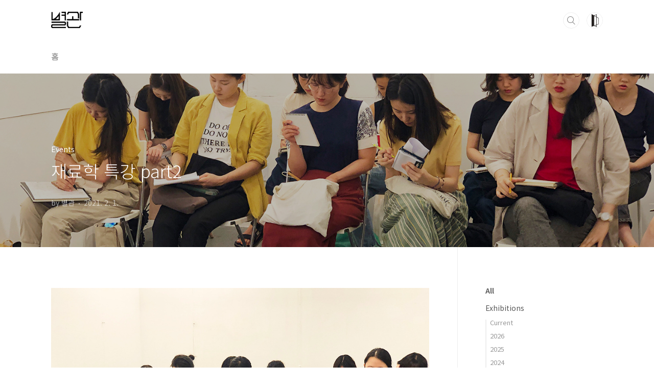

--- FILE ---
content_type: text/html;charset=UTF-8
request_url: https://outhouse.kr/entry/%EC%9E%AC%EB%A3%8C%ED%95%99-%ED%8A%B9%EA%B0%95-part2
body_size: 44726
content:
<!doctype html>
<html lang="ko">
                                                                                <head>
                <script type="text/javascript">if (!window.T) { window.T = {} }
window.T.config = {"TOP_SSL_URL":"https://www.tistory.com","PREVIEW":false,"ROLE":"guest","PREV_PAGE":"","NEXT_PAGE":"","BLOG":{"id":3615535,"name":"outhouse-info","title":"별관 OUTHOUSE","isDormancy":false,"nickName":"별관","status":"open","profileStatus":"normal"},"NEED_COMMENT_LOGIN":false,"COMMENT_LOGIN_CONFIRM_MESSAGE":"","LOGIN_URL":"https://www.tistory.com/auth/login/?redirectUrl=https://outhouse.kr/entry/%25EC%259E%25AC%25EB%25A3%258C%25ED%2595%2599-%25ED%258A%25B9%25EA%25B0%2595-part2","DEFAULT_URL":"https://outhouse.kr","USER":{"name":null,"homepage":null,"id":0,"profileImage":null},"SUBSCRIPTION":{"status":"none","isConnected":false,"isPending":false,"isWait":false,"isProcessing":false,"isNone":true},"IS_LOGIN":false,"HAS_BLOG":false,"IS_SUPPORT":false,"IS_SCRAPABLE":false,"TOP_URL":"http://www.tistory.com","JOIN_URL":"https://www.tistory.com/member/join","PHASE":"prod","ROLE_GROUP":"visitor"};
window.T.entryInfo = {"entryId":36,"isAuthor":false,"categoryId":836532,"categoryLabel":"Events"};
window.appInfo = {"domain":"tistory.com","topUrl":"https://www.tistory.com","loginUrl":"https://www.tistory.com/auth/login","logoutUrl":"https://www.tistory.com/auth/logout"};
window.initData = {};

window.TistoryBlog = {
    basePath: "",
    url: "https://outhouse.kr",
    tistoryUrl: "https://outhouse-info.tistory.com",
    manageUrl: "https://outhouse-info.tistory.com/manage",
    token: "PI2G57NZG+EBiMPm42DQr3EhkHRTe25ZmFyR1N994RrXZv12tfaWnjxIgeNOikvx"
};
var servicePath = "";
var blogURL = "";</script>

                
                
                
                        <!-- BusinessLicenseInfo - START -->
        
            <link href="https://tistory1.daumcdn.net/tistory_admin/userblog/userblog-7c7a62cfef2026f12ec313f0ebcc6daafb4361d7/static/plugin/BusinessLicenseInfo/style.css" rel="stylesheet" type="text/css"/>

            <script>function switchFold(entryId) {
    var businessLayer = document.getElementById("businessInfoLayer_" + entryId);

    if (businessLayer) {
        if (businessLayer.className.indexOf("unfold_license") > 0) {
            businessLayer.className = "business_license_layer";
        } else {
            businessLayer.className = "business_license_layer unfold_license";
        }
    }
}
</script>

        
        <!-- BusinessLicenseInfo - END -->
        <!-- DaumShow - START -->
        <style type="text/css">#daumSearchBox {
    height: 21px;
    background-image: url(//i1.daumcdn.net/imgsrc.search/search_all/show/tistory/plugin/bg_search2_2.gif);
    margin: 5px auto;
    padding: 0;
}

#daumSearchBox input {
    background: none;
    margin: 0;
    padding: 0;
    border: 0;
}

#daumSearchBox #daumLogo {
    width: 34px;
    height: 21px;
    float: left;
    margin-right: 5px;
    background-image: url(//i1.daumcdn.net/img-media/tistory/img/bg_search1_2_2010ci.gif);
}

#daumSearchBox #show_q {
    background-color: transparent;
    border: none;
    font: 12px Gulim, Sans-serif;
    color: #555;
    margin-top: 4px;
    margin-right: 15px;
    float: left;
}

#daumSearchBox #show_btn {
    background-image: url(//i1.daumcdn.net/imgsrc.search/search_all/show/tistory/plugin/bt_search_2.gif);
    width: 37px;
    height: 21px;
    float: left;
    margin: 0;
    cursor: pointer;
    text-indent: -1000em;
}
</style>

        <!-- DaumShow - END -->

<!-- System - START -->

<!-- System - END -->

        <!-- TistoryProfileLayer - START -->
        <link href="https://tistory1.daumcdn.net/tistory_admin/userblog/userblog-7c7a62cfef2026f12ec313f0ebcc6daafb4361d7/static/plugin/TistoryProfileLayer/style.css" rel="stylesheet" type="text/css"/>
<script type="text/javascript" src="https://tistory1.daumcdn.net/tistory_admin/userblog/userblog-7c7a62cfef2026f12ec313f0ebcc6daafb4361d7/static/plugin/TistoryProfileLayer/script.js"></script>

        <!-- TistoryProfileLayer - END -->

                
                <meta http-equiv="X-UA-Compatible" content="IE=Edge">
<meta name="format-detection" content="telephone=no">
<script src="//t1.daumcdn.net/tistory_admin/lib/jquery/jquery-3.5.1.min.js" integrity="sha256-9/aliU8dGd2tb6OSsuzixeV4y/faTqgFtohetphbbj0=" crossorigin="anonymous"></script>
<script type="text/javascript" src="//t1.daumcdn.net/tiara/js/v1/tiara-1.2.0.min.js"></script><meta name="referrer" content="always"/>
<meta name="google-adsense-platform-account" content="ca-host-pub-9691043933427338"/>
<meta name="google-adsense-platform-domain" content="tistory.com"/>
<meta name="description" content="홍성준 작가와 함께 ‘재료학 특강’ 파트2를 진행 합니다. 지난 파트1 이후 특강을 듣고 싶어하는 분들이 많아 다시 시작했습니다.  그림을 그리는데 있어서 기본이 될 수 있는 물감(재료)에 대해 집중! 물감의 유래, 기본적인 재료 설명 등 다양한 미디엄 혹은 기법 등 눈앞에서 보고 체험해 볼 수 있습니다. 요일: 2019년 6월 15일 (토요일) 시간: 2시-5시 강사: 홍성준 작가"/>
<meta property="og:type" content="article"/>
<meta property="og:url" content="https://outhouse.kr/entry/%EC%9E%AC%EB%A3%8C%ED%95%99-%ED%8A%B9%EA%B0%95-part2"/>
<meta property="og.article.author" content="별관"/>
<meta property="og:site_name" content="별관 OUTHOUSE"/>
<meta property="og:title" content="재료학 특강 part2"/>
<meta name="by" content="별관"/>
<meta property="og:description" content="홍성준 작가와 함께 ‘재료학 특강’ 파트2를 진행 합니다. 지난 파트1 이후 특강을 듣고 싶어하는 분들이 많아 다시 시작했습니다.  그림을 그리는데 있어서 기본이 될 수 있는 물감(재료)에 대해 집중! 물감의 유래, 기본적인 재료 설명 등 다양한 미디엄 혹은 기법 등 눈앞에서 보고 체험해 볼 수 있습니다. 요일: 2019년 6월 15일 (토요일) 시간: 2시-5시 강사: 홍성준 작가"/>
<meta property="og:image" content="https://img1.daumcdn.net/thumb/R800x0/?scode=mtistory2&fname=https%3A%2F%2Fblog.kakaocdn.net%2Fdna%2FmPnT0%2FbtqVugNhMyU%2FAAAAAAAAAAAAAAAAAAAAAF5K1d0_8ah797hdMaV4Qwj3J7C1ORqEhWHbbi9r4L9F%2Fimg.jpg%3Fcredential%3DyqXZFxpELC7KVnFOS48ylbz2pIh7yKj8%26expires%3D1772290799%26allow_ip%3D%26allow_referer%3D%26signature%3DZ86cZO50DEadvebQ5Pw1Ld%252BLBKk%253D"/>
<meta name="twitter:card" content="summary_large_image"/>
<meta name="twitter:site" content="@TISTORY"/>
<meta name="twitter:title" content="재료학 특강 part2"/>
<meta name="twitter:description" content="홍성준 작가와 함께 ‘재료학 특강’ 파트2를 진행 합니다. 지난 파트1 이후 특강을 듣고 싶어하는 분들이 많아 다시 시작했습니다.  그림을 그리는데 있어서 기본이 될 수 있는 물감(재료)에 대해 집중! 물감의 유래, 기본적인 재료 설명 등 다양한 미디엄 혹은 기법 등 눈앞에서 보고 체험해 볼 수 있습니다. 요일: 2019년 6월 15일 (토요일) 시간: 2시-5시 강사: 홍성준 작가"/>
<meta property="twitter:image" content="https://img1.daumcdn.net/thumb/R800x0/?scode=mtistory2&fname=https%3A%2F%2Fblog.kakaocdn.net%2Fdna%2FmPnT0%2FbtqVugNhMyU%2FAAAAAAAAAAAAAAAAAAAAAF5K1d0_8ah797hdMaV4Qwj3J7C1ORqEhWHbbi9r4L9F%2Fimg.jpg%3Fcredential%3DyqXZFxpELC7KVnFOS48ylbz2pIh7yKj8%26expires%3D1772290799%26allow_ip%3D%26allow_referer%3D%26signature%3DZ86cZO50DEadvebQ5Pw1Ld%252BLBKk%253D"/>
<meta content="https://outhouse.kr/36" property="dg:plink" content="https://outhouse.kr/36"/>
<meta name="plink"/>
<meta name="title" content="재료학 특강 part2"/>
<meta name="article:media_name" content="별관 OUTHOUSE"/>
<meta property="article:mobile_url" content="https://outhouse.kr/m/entry/%EC%9E%AC%EB%A3%8C%ED%95%99-%ED%8A%B9%EA%B0%95-part2"/>
<meta property="article:pc_url" content="https://outhouse.kr/entry/%EC%9E%AC%EB%A3%8C%ED%95%99-%ED%8A%B9%EA%B0%95-part2"/>
<meta property="article:mobile_view_url" content="https://outhouse-info.tistory.com/m/entry/%EC%9E%AC%EB%A3%8C%ED%95%99-%ED%8A%B9%EA%B0%95-part2"/>
<meta property="article:pc_view_url" content="https://outhouse-info.tistory.com/entry/%EC%9E%AC%EB%A3%8C%ED%95%99-%ED%8A%B9%EA%B0%95-part2"/>
<meta property="article:talk_channel_view_url" content="https://outhouse.kr/m/entry/%EC%9E%AC%EB%A3%8C%ED%95%99-%ED%8A%B9%EA%B0%95-part2"/>
<meta property="article:pc_service_home" content="https://www.tistory.com"/>
<meta property="article:mobile_service_home" content="https://www.tistory.com/m"/>
<meta property="article:txid" content="3615535_36"/>
<meta property="article:published_time" content="2021-02-01T21:12:51+09:00"/>
<meta property="og:regDate" content="20210201091251"/>
<meta property="article:modified_time" content="2021-02-14T22:31:14+09:00"/>
<script type="module" src="https://tistory1.daumcdn.net/tistory_admin/userblog/userblog-7c7a62cfef2026f12ec313f0ebcc6daafb4361d7/static/pc/dist/index.js" defer=""></script>
<script type="text/javascript" src="https://tistory1.daumcdn.net/tistory_admin/userblog/userblog-7c7a62cfef2026f12ec313f0ebcc6daafb4361d7/static/pc/dist/index-legacy.js" defer="" nomodule="true"></script>
<script type="text/javascript" src="https://tistory1.daumcdn.net/tistory_admin/userblog/userblog-7c7a62cfef2026f12ec313f0ebcc6daafb4361d7/static/pc/dist/polyfills-legacy.js" defer="" nomodule="true"></script>
<link rel="stylesheet" type="text/css" href="https://t1.daumcdn.net/tistory_admin/www/style/font.css"/>
<link rel="stylesheet" type="text/css" href="https://tistory1.daumcdn.net/tistory_admin/userblog/userblog-7c7a62cfef2026f12ec313f0ebcc6daafb4361d7/static/style/content.css"/>
<link rel="stylesheet" type="text/css" href="https://tistory1.daumcdn.net/tistory_admin/userblog/userblog-7c7a62cfef2026f12ec313f0ebcc6daafb4361d7/static/pc/dist/index.css"/>
<link rel="stylesheet" type="text/css" href="https://tistory1.daumcdn.net/tistory_admin/userblog/userblog-7c7a62cfef2026f12ec313f0ebcc6daafb4361d7/static/style/uselessPMargin.css"/>
<script type="text/javascript">(function() {
    var tjQuery = jQuery.noConflict(true);
    window.tjQuery = tjQuery;
    window.orgjQuery = window.jQuery; window.jQuery = tjQuery;
    window.jQuery = window.orgjQuery; delete window.orgjQuery;
})()</script>
<script type="text/javascript" src="https://tistory1.daumcdn.net/tistory_admin/userblog/userblog-7c7a62cfef2026f12ec313f0ebcc6daafb4361d7/static/script/base.js"></script>
<script type="text/javascript" src="//developers.kakao.com/sdk/js/kakao.min.js"></script>

                
<meta charset="UTF-8">
<meta name="viewport" content="user-scalable=no, initial-scale=1.0, maximum-scale=1.0, minimum-scale=1.0, width=device-width">
<title>재료학 특강 part2</title>
<link rel="stylesheet" href="https://tistory1.daumcdn.net/tistory/3615535/skin/style.css?_version_=1688915048">
<script src="//t1.daumcdn.net/tistory_admin/lib/jquery/jquery-1.12.4.min.js"></script>
<style type="text/css">

.entry-content a, .post-header h1 em, .comments h2 .count {color:#FF935B}
.comment-form .submit button:hover, .comment-form .submit button:focus {background-color:#FF935B}











</style>

                
                
                <style type="text/css">.another_category {
    border: 1px solid #E5E5E5;
    padding: 10px 10px 5px;
    margin: 10px 0;
    clear: both;
}

.another_category h4 {
    font-size: 12px !important;
    margin: 0 !important;
    border-bottom: 1px solid #E5E5E5 !important;
    padding: 2px 0 6px !important;
}

.another_category h4 a {
    font-weight: bold !important;
}

.another_category table {
    table-layout: fixed;
    border-collapse: collapse;
    width: 100% !important;
    margin-top: 10px !important;
}

* html .another_category table {
    width: auto !important;
}

*:first-child + html .another_category table {
    width: auto !important;
}

.another_category th, .another_category td {
    padding: 0 0 4px !important;
}

.another_category th {
    text-align: left;
    font-size: 12px !important;
    font-weight: normal;
    word-break: break-all;
    overflow: hidden;
    line-height: 1.5;
}

.another_category td {
    text-align: right;
    width: 80px;
    font-size: 11px;
}

.another_category th a {
    font-weight: normal;
    text-decoration: none;
    border: none !important;
}

.another_category th a.current {
    font-weight: bold;
    text-decoration: none !important;
    border-bottom: 1px solid !important;
}

.another_category th span {
    font-weight: normal;
    text-decoration: none;
    font: 10px Tahoma, Sans-serif;
    border: none !important;
}

.another_category_color_gray, .another_category_color_gray h4 {
    border-color: #E5E5E5 !important;
}

.another_category_color_gray * {
    color: #909090 !important;
}

.another_category_color_gray th a.current {
    border-color: #909090 !important;
}

.another_category_color_gray h4, .another_category_color_gray h4 a {
    color: #737373 !important;
}

.another_category_color_red, .another_category_color_red h4 {
    border-color: #F6D4D3 !important;
}

.another_category_color_red * {
    color: #E86869 !important;
}

.another_category_color_red th a.current {
    border-color: #E86869 !important;
}

.another_category_color_red h4, .another_category_color_red h4 a {
    color: #ED0908 !important;
}

.another_category_color_green, .another_category_color_green h4 {
    border-color: #CCE7C8 !important;
}

.another_category_color_green * {
    color: #64C05B !important;
}

.another_category_color_green th a.current {
    border-color: #64C05B !important;
}

.another_category_color_green h4, .another_category_color_green h4 a {
    color: #3EA731 !important;
}

.another_category_color_blue, .another_category_color_blue h4 {
    border-color: #C8DAF2 !important;
}

.another_category_color_blue * {
    color: #477FD6 !important;
}

.another_category_color_blue th a.current {
    border-color: #477FD6 !important;
}

.another_category_color_blue h4, .another_category_color_blue h4 a {
    color: #1960CA !important;
}

.another_category_color_violet, .another_category_color_violet h4 {
    border-color: #E1CEEC !important;
}

.another_category_color_violet * {
    color: #9D64C5 !important;
}

.another_category_color_violet th a.current {
    border-color: #9D64C5 !important;
}

.another_category_color_violet h4, .another_category_color_violet h4 a {
    color: #7E2CB5 !important;
}
</style>

                
                <link rel="stylesheet" type="text/css" href="https://tistory1.daumcdn.net/tistory_admin/userblog/userblog-7c7a62cfef2026f12ec313f0ebcc6daafb4361d7/static/style/revenue.css"/>
<link rel="canonical" href="https://outhouse.kr/entry/%EC%9E%AC%EB%A3%8C%ED%95%99-%ED%8A%B9%EA%B0%95-part2"/>

<!-- BEGIN STRUCTURED_DATA -->
<script type="application/ld+json">
    {"@context":"http://schema.org","@type":"BlogPosting","mainEntityOfPage":{"@id":"https://outhouse.kr/entry/%EC%9E%AC%EB%A3%8C%ED%95%99-%ED%8A%B9%EA%B0%95-part2","name":null},"url":"https://outhouse.kr/entry/%EC%9E%AC%EB%A3%8C%ED%95%99-%ED%8A%B9%EA%B0%95-part2","headline":"재료학 특강 part2","description":"홍성준 작가와 함께 &lsquo;재료학 특강&rsquo; 파트2를 진행 합니다. 지난 파트1 이후 특강을 듣고 싶어하는 분들이 많아 다시 시작했습니다. \b 그림을 그리는데 있어서 기본이 될 수 있는 물감(재료)에 대해 집중! 물감의 유래, 기본적인 재료 설명 등 다양한 미디엄 혹은 기법 등 눈앞에서 보고 체험해 볼 수 있습니다. 요일: 2019년 6월 15일 (토요일) 시간: 2시-5시 강사: 홍성준 작가","author":{"@type":"Person","name":"별관","logo":null},"image":{"@type":"ImageObject","url":"https://img1.daumcdn.net/thumb/R800x0/?scode=mtistory2&fname=https%3A%2F%2Fblog.kakaocdn.net%2Fdna%2FmPnT0%2FbtqVugNhMyU%2FAAAAAAAAAAAAAAAAAAAAAF5K1d0_8ah797hdMaV4Qwj3J7C1ORqEhWHbbi9r4L9F%2Fimg.jpg%3Fcredential%3DyqXZFxpELC7KVnFOS48ylbz2pIh7yKj8%26expires%3D1772290799%26allow_ip%3D%26allow_referer%3D%26signature%3DZ86cZO50DEadvebQ5Pw1Ld%252BLBKk%253D","width":"800px","height":"800px"},"datePublished":"2021-02-01T21:12:51+09:00","dateModified":"2021-02-14T22:31:14+09:00","publisher":{"@type":"Organization","name":"TISTORY","logo":{"@type":"ImageObject","url":"https://t1.daumcdn.net/tistory_admin/static/images/openGraph/opengraph.png","width":"800px","height":"800px"}}}
</script>
<!-- END STRUCTURED_DATA -->
<link rel="stylesheet" type="text/css" href="https://tistory1.daumcdn.net/tistory_admin/userblog/userblog-7c7a62cfef2026f12ec313f0ebcc6daafb4361d7/static/style/dialog.css"/>
<link rel="stylesheet" type="text/css" href="//t1.daumcdn.net/tistory_admin/www/style/top/font.css"/>
<link rel="stylesheet" type="text/css" href="https://tistory1.daumcdn.net/tistory_admin/userblog/userblog-7c7a62cfef2026f12ec313f0ebcc6daafb4361d7/static/style/postBtn.css"/>
<link rel="stylesheet" type="text/css" href="https://tistory1.daumcdn.net/tistory_admin/userblog/userblog-7c7a62cfef2026f12ec313f0ebcc6daafb4361d7/static/style/tistory.css"/>
<script type="text/javascript" src="https://tistory1.daumcdn.net/tistory_admin/userblog/userblog-7c7a62cfef2026f12ec313f0ebcc6daafb4361d7/static/script/common.js"></script>

                
                </head>
                                                <body id="tt-body-page" class="layout-aside-right list-type-vertical  paging-view-more promotion-mobile-hide">
                
                
                

<div id="acc-nav">
	<a href="#content">본문 바로가기</a>
</div>
<div id="wrap">
	<header id="header">
		<div class="inner">
			<h1>
				<a href="https://outhouse.kr/">
					
						<img src="https://tistory2.daumcdn.net/tistory/3615535/skinSetting/475c284286ec4e89b6c04fae62f47198" alt="별관 OUTHOUSE">
					
					
				</a>
			</h1>
			<div class="util">
				<div class="search">
					
						<label for="search" class="screen_out">블로그 내 검색</label>
						<input id="search" type="text" name="search" value="" placeholder="검색내용을 입력하세요." onkeypress="if (event.keyCode == 13) { try {
    window.location.href = '/search' + '/' + looseURIEncode(document.getElementsByName('search')[0].value);
    document.getElementsByName('search')[0].value = '';
    return false;
} catch (e) {} }">
						<button type="submit" onclick="try {
    window.location.href = '/search' + '/' + looseURIEncode(document.getElementsByName('search')[0].value);
    document.getElementsByName('search')[0].value = '';
    return false;
} catch (e) {}">검색</button>
					
				</div>
				<div class="profile">
					<button type="button"><img alt="블로그 이미지" src="https://tistory1.daumcdn.net/tistory/3615535/attach/af255727f6c546d9a271e0f925ee6128"/></button>
					<nav>
						<ul>
							<li><a href="https://outhouse-info.tistory.com/manage">관리</a></li>
							<li><a href="https://outhouse-info.tistory.com/manage/entry/post ">글쓰기</a></li>
							<li class="login"><a href="#">로그인</a></li>
							<li class="logout"><a href="#">로그아웃</a></li>
						</ul>
					</nav>
				</div>
				<button type="button" class="menu"><span>메뉴</span></button>
			</div>
			<nav id="gnb">
				<ul>
  <li class="t_menu_home first"><a href="/" target="">홈</a></li>
</ul>
			</nav>
		</div>
	</header>
	<section id="container">
		
		<div class="content-wrap">
			<article id="content">
				

				

				

				

				

				

				<div class="inner">
					            
                

		

		
			<div class="post-cover" style="background-image:url(https://blog.kakaocdn.net/dna/mPnT0/btqVugNhMyU/AAAAAAAAAAAAAAAAAAAAAF5K1d0_8ah797hdMaV4Qwj3J7C1ORqEhWHbbi9r4L9F/img.jpg?credential=yqXZFxpELC7KVnFOS48ylbz2pIh7yKj8&expires=1772290799&allow_ip=&allow_referer=&signature=Z86cZO50DEadvebQ5Pw1Ld%2BLBKk%3D)">
				<div class="inner">
					<span class="category">Events</span>
					<h1>재료학 특강 part2</h1>
					<span class="meta">
						<span class="author">by 별관</span>
						<span class="date">2021. 2. 1.</span>
						
					</span>
				</div>
			</div>

			<div class="entry-content">
				            <!-- System - START -->

<!-- System - END -->

            <div class="tt_article_useless_p_margin contents_style"><p><figure class="imageblock alignCenter" data-filename="IMG_8764 1 copy.jpg" data-origin-width="1500" data-origin-height="1056" data-ke-mobilestyle="widthContent"><span data-url="https://blog.kakaocdn.net/dna/mPnT0/btqVugNhMyU/AAAAAAAAAAAAAAAAAAAAAF5K1d0_8ah797hdMaV4Qwj3J7C1ORqEhWHbbi9r4L9F/img.jpg?credential=yqXZFxpELC7KVnFOS48ylbz2pIh7yKj8&expires=1772290799&allow_ip=&allow_referer=&signature=Z86cZO50DEadvebQ5Pw1Ld%2BLBKk%3D" data-phocus="https://blog.kakaocdn.net/dna/mPnT0/btqVugNhMyU/AAAAAAAAAAAAAAAAAAAAAF5K1d0_8ah797hdMaV4Qwj3J7C1ORqEhWHbbi9r4L9F/img.jpg?credential=yqXZFxpELC7KVnFOS48ylbz2pIh7yKj8&expires=1772290799&allow_ip=&allow_referer=&signature=Z86cZO50DEadvebQ5Pw1Ld%2BLBKk%3D"><img src="https://blog.kakaocdn.net/dna/mPnT0/btqVugNhMyU/AAAAAAAAAAAAAAAAAAAAAF5K1d0_8ah797hdMaV4Qwj3J7C1ORqEhWHbbi9r4L9F/img.jpg?credential=yqXZFxpELC7KVnFOS48ylbz2pIh7yKj8&expires=1772290799&allow_ip=&allow_referer=&signature=Z86cZO50DEadvebQ5Pw1Ld%2BLBKk%3D" srcset="https://img1.daumcdn.net/thumb/R1280x0/?scode=mtistory2&fname=https%3A%2F%2Fblog.kakaocdn.net%2Fdna%2FmPnT0%2FbtqVugNhMyU%2FAAAAAAAAAAAAAAAAAAAAAF5K1d0_8ah797hdMaV4Qwj3J7C1ORqEhWHbbi9r4L9F%2Fimg.jpg%3Fcredential%3DyqXZFxpELC7KVnFOS48ylbz2pIh7yKj8%26expires%3D1772290799%26allow_ip%3D%26allow_referer%3D%26signature%3DZ86cZO50DEadvebQ5Pw1Ld%252BLBKk%253D" data-filename="IMG_8764 1 copy.jpg" data-origin-width="1500" data-origin-height="1056" data-ke-mobilestyle="widthContent" onerror="this.onerror=null; this.src='//t1.daumcdn.net/tistory_admin/static/images/no-image-v1.png'; this.srcset='//t1.daumcdn.net/tistory_admin/static/images/no-image-v1.png';"/></span></figure>
<figure class="imageblock alignCenter" data-filename="IMG_0929 1 copy.jpg" data-origin-width="1500" data-origin-height="1023" data-ke-mobilestyle="widthContent"><span data-url="https://blog.kakaocdn.net/dna/Q8gGT/btqVe7R699D/AAAAAAAAAAAAAAAAAAAAALnPxgC4O13kZ6he8bgvUGDR1hUbLy8TmkzZxkP-AXnB/img.jpg?credential=yqXZFxpELC7KVnFOS48ylbz2pIh7yKj8&expires=1772290799&allow_ip=&allow_referer=&signature=C6Yt%2FZh0kc1njuUf7wgMVSnuQNw%3D" data-phocus="https://blog.kakaocdn.net/dna/Q8gGT/btqVe7R699D/AAAAAAAAAAAAAAAAAAAAALnPxgC4O13kZ6he8bgvUGDR1hUbLy8TmkzZxkP-AXnB/img.jpg?credential=yqXZFxpELC7KVnFOS48ylbz2pIh7yKj8&expires=1772290799&allow_ip=&allow_referer=&signature=C6Yt%2FZh0kc1njuUf7wgMVSnuQNw%3D"><img src="https://blog.kakaocdn.net/dna/Q8gGT/btqVe7R699D/AAAAAAAAAAAAAAAAAAAAALnPxgC4O13kZ6he8bgvUGDR1hUbLy8TmkzZxkP-AXnB/img.jpg?credential=yqXZFxpELC7KVnFOS48ylbz2pIh7yKj8&expires=1772290799&allow_ip=&allow_referer=&signature=C6Yt%2FZh0kc1njuUf7wgMVSnuQNw%3D" srcset="https://img1.daumcdn.net/thumb/R1280x0/?scode=mtistory2&fname=https%3A%2F%2Fblog.kakaocdn.net%2Fdna%2FQ8gGT%2FbtqVe7R699D%2FAAAAAAAAAAAAAAAAAAAAALnPxgC4O13kZ6he8bgvUGDR1hUbLy8TmkzZxkP-AXnB%2Fimg.jpg%3Fcredential%3DyqXZFxpELC7KVnFOS48ylbz2pIh7yKj8%26expires%3D1772290799%26allow_ip%3D%26allow_referer%3D%26signature%3DC6Yt%252FZh0kc1njuUf7wgMVSnuQNw%253D" data-filename="IMG_0929 1 copy.jpg" data-origin-width="1500" data-origin-height="1023" data-ke-mobilestyle="widthContent" onerror="this.onerror=null; this.src='//t1.daumcdn.net/tistory_admin/static/images/no-image-v1.png'; this.srcset='//t1.daumcdn.net/tistory_admin/static/images/no-image-v1.png';"/></span></figure>
<figure class="imageblock alignCenter" data-filename="IMG_3933 1 copy.jpg" data-origin-width="1500" data-origin-height="1003" data-ke-mobilestyle="widthContent"><span data-url="https://blog.kakaocdn.net/dna/dh96nS/btqVdNGqi9k/AAAAAAAAAAAAAAAAAAAAACvTuAZGHt2nXG7reqvZ0fJN-09JMswXrMOr-7dCY30L/img.jpg?credential=yqXZFxpELC7KVnFOS48ylbz2pIh7yKj8&expires=1772290799&allow_ip=&allow_referer=&signature=kxvBw9vCqkDTNWJCqsWx%2Fn91IH0%3D" data-phocus="https://blog.kakaocdn.net/dna/dh96nS/btqVdNGqi9k/AAAAAAAAAAAAAAAAAAAAACvTuAZGHt2nXG7reqvZ0fJN-09JMswXrMOr-7dCY30L/img.jpg?credential=yqXZFxpELC7KVnFOS48ylbz2pIh7yKj8&expires=1772290799&allow_ip=&allow_referer=&signature=kxvBw9vCqkDTNWJCqsWx%2Fn91IH0%3D"><img src="https://blog.kakaocdn.net/dna/dh96nS/btqVdNGqi9k/AAAAAAAAAAAAAAAAAAAAACvTuAZGHt2nXG7reqvZ0fJN-09JMswXrMOr-7dCY30L/img.jpg?credential=yqXZFxpELC7KVnFOS48ylbz2pIh7yKj8&expires=1772290799&allow_ip=&allow_referer=&signature=kxvBw9vCqkDTNWJCqsWx%2Fn91IH0%3D" srcset="https://img1.daumcdn.net/thumb/R1280x0/?scode=mtistory2&fname=https%3A%2F%2Fblog.kakaocdn.net%2Fdna%2Fdh96nS%2FbtqVdNGqi9k%2FAAAAAAAAAAAAAAAAAAAAACvTuAZGHt2nXG7reqvZ0fJN-09JMswXrMOr-7dCY30L%2Fimg.jpg%3Fcredential%3DyqXZFxpELC7KVnFOS48ylbz2pIh7yKj8%26expires%3D1772290799%26allow_ip%3D%26allow_referer%3D%26signature%3DkxvBw9vCqkDTNWJCqsWx%252Fn91IH0%253D" data-filename="IMG_3933 1 copy.jpg" data-origin-width="1500" data-origin-height="1003" data-ke-mobilestyle="widthContent" onerror="this.onerror=null; this.src='//t1.daumcdn.net/tistory_admin/static/images/no-image-v1.png'; this.srcset='//t1.daumcdn.net/tistory_admin/static/images/no-image-v1.png';"/></span></figure>
<figure class="imageblock alignCenter" data-filename="IMG_5023 1 copy.jpg" data-origin-width="1500" data-origin-height="1009" data-ke-mobilestyle="widthContent"><span data-url="https://blog.kakaocdn.net/dna/bc2mUP/btqVkLnvnjV/AAAAAAAAAAAAAAAAAAAAAGZWJ-Hm_Im534NR31xajUjvDss55jz_IZaBwQFsQVl4/img.jpg?credential=yqXZFxpELC7KVnFOS48ylbz2pIh7yKj8&expires=1772290799&allow_ip=&allow_referer=&signature=89KtfJnqxQpxDOi8xzs3E8xeo0w%3D" data-phocus="https://blog.kakaocdn.net/dna/bc2mUP/btqVkLnvnjV/AAAAAAAAAAAAAAAAAAAAAGZWJ-Hm_Im534NR31xajUjvDss55jz_IZaBwQFsQVl4/img.jpg?credential=yqXZFxpELC7KVnFOS48ylbz2pIh7yKj8&expires=1772290799&allow_ip=&allow_referer=&signature=89KtfJnqxQpxDOi8xzs3E8xeo0w%3D"><img src="https://blog.kakaocdn.net/dna/bc2mUP/btqVkLnvnjV/AAAAAAAAAAAAAAAAAAAAAGZWJ-Hm_Im534NR31xajUjvDss55jz_IZaBwQFsQVl4/img.jpg?credential=yqXZFxpELC7KVnFOS48ylbz2pIh7yKj8&expires=1772290799&allow_ip=&allow_referer=&signature=89KtfJnqxQpxDOi8xzs3E8xeo0w%3D" srcset="https://img1.daumcdn.net/thumb/R1280x0/?scode=mtistory2&fname=https%3A%2F%2Fblog.kakaocdn.net%2Fdna%2Fbc2mUP%2FbtqVkLnvnjV%2FAAAAAAAAAAAAAAAAAAAAAGZWJ-Hm_Im534NR31xajUjvDss55jz_IZaBwQFsQVl4%2Fimg.jpg%3Fcredential%3DyqXZFxpELC7KVnFOS48ylbz2pIh7yKj8%26expires%3D1772290799%26allow_ip%3D%26allow_referer%3D%26signature%3D89KtfJnqxQpxDOi8xzs3E8xeo0w%253D" data-filename="IMG_5023 1 copy.jpg" data-origin-width="1500" data-origin-height="1009" data-ke-mobilestyle="widthContent" onerror="this.onerror=null; this.src='//t1.daumcdn.net/tistory_admin/static/images/no-image-v1.png'; this.srcset='//t1.daumcdn.net/tistory_admin/static/images/no-image-v1.png';"/></span></figure>
<figure class="imageblock alignCenter" data-filename="IMG_7736 1 copy.jpg" data-origin-width="1068" data-origin-height="1500" data-ke-mobilestyle="widthContent"><span data-url="https://blog.kakaocdn.net/dna/lZmZi/btqVnYmDcns/AAAAAAAAAAAAAAAAAAAAAFWakzh3nGX5kDa7sfIpaHLNBnacLihGrma9ADVwfmp6/img.jpg?credential=yqXZFxpELC7KVnFOS48ylbz2pIh7yKj8&expires=1772290799&allow_ip=&allow_referer=&signature=dSWOEX%2BONsLO22lI7Dyxid1y5Sw%3D" data-phocus="https://blog.kakaocdn.net/dna/lZmZi/btqVnYmDcns/AAAAAAAAAAAAAAAAAAAAAFWakzh3nGX5kDa7sfIpaHLNBnacLihGrma9ADVwfmp6/img.jpg?credential=yqXZFxpELC7KVnFOS48ylbz2pIh7yKj8&expires=1772290799&allow_ip=&allow_referer=&signature=dSWOEX%2BONsLO22lI7Dyxid1y5Sw%3D"><img src="https://blog.kakaocdn.net/dna/lZmZi/btqVnYmDcns/AAAAAAAAAAAAAAAAAAAAAFWakzh3nGX5kDa7sfIpaHLNBnacLihGrma9ADVwfmp6/img.jpg?credential=yqXZFxpELC7KVnFOS48ylbz2pIh7yKj8&expires=1772290799&allow_ip=&allow_referer=&signature=dSWOEX%2BONsLO22lI7Dyxid1y5Sw%3D" srcset="https://img1.daumcdn.net/thumb/R1280x0/?scode=mtistory2&fname=https%3A%2F%2Fblog.kakaocdn.net%2Fdna%2FlZmZi%2FbtqVnYmDcns%2FAAAAAAAAAAAAAAAAAAAAAFWakzh3nGX5kDa7sfIpaHLNBnacLihGrma9ADVwfmp6%2Fimg.jpg%3Fcredential%3DyqXZFxpELC7KVnFOS48ylbz2pIh7yKj8%26expires%3D1772290799%26allow_ip%3D%26allow_referer%3D%26signature%3DdSWOEX%252BONsLO22lI7Dyxid1y5Sw%253D" data-filename="IMG_7736 1 copy.jpg" data-origin-width="1068" data-origin-height="1500" data-ke-mobilestyle="widthContent" onerror="this.onerror=null; this.src='//t1.daumcdn.net/tistory_admin/static/images/no-image-v1.png'; this.srcset='//t1.daumcdn.net/tistory_admin/static/images/no-image-v1.png';"/></span></figure>
<figure class="imageblock alignCenter" data-filename="IMG_7882 1 copy.jpg" data-origin-width="1500" data-origin-height="985" data-ke-mobilestyle="widthContent"><span data-url="https://blog.kakaocdn.net/dna/bhGuvV/btqVe7q5uaB/AAAAAAAAAAAAAAAAAAAAAIx_CnmQ11xL-2ymYGLBMn67zXk7suQyUMIUuCx6QZWq/img.jpg?credential=yqXZFxpELC7KVnFOS48ylbz2pIh7yKj8&expires=1772290799&allow_ip=&allow_referer=&signature=p4LeInsWIuGlovFR%2FfJ5XAVz1ZU%3D" data-phocus="https://blog.kakaocdn.net/dna/bhGuvV/btqVe7q5uaB/AAAAAAAAAAAAAAAAAAAAAIx_CnmQ11xL-2ymYGLBMn67zXk7suQyUMIUuCx6QZWq/img.jpg?credential=yqXZFxpELC7KVnFOS48ylbz2pIh7yKj8&expires=1772290799&allow_ip=&allow_referer=&signature=p4LeInsWIuGlovFR%2FfJ5XAVz1ZU%3D"><img src="https://blog.kakaocdn.net/dna/bhGuvV/btqVe7q5uaB/AAAAAAAAAAAAAAAAAAAAAIx_CnmQ11xL-2ymYGLBMn67zXk7suQyUMIUuCx6QZWq/img.jpg?credential=yqXZFxpELC7KVnFOS48ylbz2pIh7yKj8&expires=1772290799&allow_ip=&allow_referer=&signature=p4LeInsWIuGlovFR%2FfJ5XAVz1ZU%3D" srcset="https://img1.daumcdn.net/thumb/R1280x0/?scode=mtistory2&fname=https%3A%2F%2Fblog.kakaocdn.net%2Fdna%2FbhGuvV%2FbtqVe7q5uaB%2FAAAAAAAAAAAAAAAAAAAAAIx_CnmQ11xL-2ymYGLBMn67zXk7suQyUMIUuCx6QZWq%2Fimg.jpg%3Fcredential%3DyqXZFxpELC7KVnFOS48ylbz2pIh7yKj8%26expires%3D1772290799%26allow_ip%3D%26allow_referer%3D%26signature%3Dp4LeInsWIuGlovFR%252FfJ5XAVz1ZU%253D" data-filename="IMG_7882 1 copy.jpg" data-origin-width="1500" data-origin-height="985" data-ke-mobilestyle="widthContent" onerror="this.onerror=null; this.src='//t1.daumcdn.net/tistory_admin/static/images/no-image-v1.png'; this.srcset='//t1.daumcdn.net/tistory_admin/static/images/no-image-v1.png';"/></span></figure>
<figure class="imageblock alignCenter" data-filename="IMG_8062 1 copy.jpg" data-origin-width="1500" data-origin-height="1016" data-ke-mobilestyle="widthContent"><span data-url="https://blog.kakaocdn.net/dna/bGCIHd/btqVsw38x6v/AAAAAAAAAAAAAAAAAAAAAOA1D6pvXv-JN3C9GXjF3d6QK_CijeF42fCJKxSpJAa2/img.jpg?credential=yqXZFxpELC7KVnFOS48ylbz2pIh7yKj8&expires=1772290799&allow_ip=&allow_referer=&signature=R8ouzeWQhrGHgTpO%2Bk7nBdwZUF4%3D" data-phocus="https://blog.kakaocdn.net/dna/bGCIHd/btqVsw38x6v/AAAAAAAAAAAAAAAAAAAAAOA1D6pvXv-JN3C9GXjF3d6QK_CijeF42fCJKxSpJAa2/img.jpg?credential=yqXZFxpELC7KVnFOS48ylbz2pIh7yKj8&expires=1772290799&allow_ip=&allow_referer=&signature=R8ouzeWQhrGHgTpO%2Bk7nBdwZUF4%3D"><img src="https://blog.kakaocdn.net/dna/bGCIHd/btqVsw38x6v/AAAAAAAAAAAAAAAAAAAAAOA1D6pvXv-JN3C9GXjF3d6QK_CijeF42fCJKxSpJAa2/img.jpg?credential=yqXZFxpELC7KVnFOS48ylbz2pIh7yKj8&expires=1772290799&allow_ip=&allow_referer=&signature=R8ouzeWQhrGHgTpO%2Bk7nBdwZUF4%3D" srcset="https://img1.daumcdn.net/thumb/R1280x0/?scode=mtistory2&fname=https%3A%2F%2Fblog.kakaocdn.net%2Fdna%2FbGCIHd%2FbtqVsw38x6v%2FAAAAAAAAAAAAAAAAAAAAAOA1D6pvXv-JN3C9GXjF3d6QK_CijeF42fCJKxSpJAa2%2Fimg.jpg%3Fcredential%3DyqXZFxpELC7KVnFOS48ylbz2pIh7yKj8%26expires%3D1772290799%26allow_ip%3D%26allow_referer%3D%26signature%3DR8ouzeWQhrGHgTpO%252Bk7nBdwZUF4%253D" data-filename="IMG_8062 1 copy.jpg" data-origin-width="1500" data-origin-height="1016" data-ke-mobilestyle="widthContent" onerror="this.onerror=null; this.src='//t1.daumcdn.net/tistory_admin/static/images/no-image-v1.png'; this.srcset='//t1.daumcdn.net/tistory_admin/static/images/no-image-v1.png';"/></span></figure>
</p>
<p data-ke-size="size14"><span style="font-family: 'Noto Serif KR';"><b>&lt;재료학특강 part2&gt;</b></span></p>
<p data-ke-size="size14">&nbsp;</p>
<p data-ke-size="size14"><span style="font-family: 'Noto Serif KR';">홍성준 작가와 함께 &lsquo;재료학 특강&rsquo; 파트2를 진행 합니다.</span></p>
<p data-ke-size="size14"><span style="font-family: 'Noto Serif KR';">지난 파트1 이후 특강을 듣고 싶어하는 분들이 많아 다시 시작했습니다.</span></p>
<p data-ke-size="size14"><span style="font-family: 'Noto Serif KR';"></span></p>
<p data-ke-size="size14"><span style="font-family: 'Noto Serif KR';">그림을 그리는데 있어서 기본이 될 수 있는 물감(재료)에 대해 집중!</span></p>
<p data-ke-size="size14"><span style="font-family: 'Noto Serif KR';">물감의 유래, 기본적인 재료 설명 등 다양한 미디엄 혹은 기법 등 눈앞에서 보고 체험해 볼 수 있습니다.</span></p>
<p data-ke-size="size14"><span style="font-family: 'Noto Serif KR';">&nbsp;</span></p>
<p data-ke-size="size14"><span style="font-family: 'Noto Serif KR';">요일: 2019년 6월 15일 (토요일)</span><br /><span style="font-family: 'Noto Serif KR';">시간: 2시-5시</span></p>
<p data-ke-size="size14"><br /><span style="font-family: 'Noto Serif KR';">강사: 홍성준 작가</span></p></div>
            <!-- System - START -->

<!-- System - END -->

                    <div class="container_postbtn #post_button_group">
  <div class="postbtn_like"><script>window.ReactionButtonType = 'reaction';
window.ReactionApiUrl = '//outhouse.kr/reaction';
window.ReactionReqBody = {
    entryId: 36
}</script>
<div class="wrap_btn" id="reaction-36" data-tistory-react-app="Reaction"></div><div class="wrap_btn wrap_btn_share"><button type="button" class="btn_post sns_btn btn_share" aria-expanded="false" data-thumbnail-url="https://img1.daumcdn.net/thumb/R800x0/?scode=mtistory2&amp;fname=https%3A%2F%2Fblog.kakaocdn.net%2Fdna%2FmPnT0%2FbtqVugNhMyU%2FAAAAAAAAAAAAAAAAAAAAAF5K1d0_8ah797hdMaV4Qwj3J7C1ORqEhWHbbi9r4L9F%2Fimg.jpg%3Fcredential%3DyqXZFxpELC7KVnFOS48ylbz2pIh7yKj8%26expires%3D1772290799%26allow_ip%3D%26allow_referer%3D%26signature%3DZ86cZO50DEadvebQ5Pw1Ld%252BLBKk%253D" data-title="재료학 특강 part2" data-description="홍성준 작가와 함께 ‘재료학 특강’ 파트2를 진행 합니다. 지난 파트1 이후 특강을 듣고 싶어하는 분들이 많아 다시 시작했습니다.  그림을 그리는데 있어서 기본이 될 수 있는 물감(재료)에 대해 집중! 물감의 유래, 기본적인 재료 설명 등 다양한 미디엄 혹은 기법 등 눈앞에서 보고 체험해 볼 수 있습니다. 요일: 2019년 6월 15일 (토요일) 시간: 2시-5시 강사: 홍성준 작가" data-profile-image="https://tistory1.daumcdn.net/tistory/3615535/attach/af255727f6c546d9a271e0f925ee6128" data-profile-name="별관" data-pc-url="https://outhouse.kr/entry/%EC%9E%AC%EB%A3%8C%ED%95%99-%ED%8A%B9%EA%B0%95-part2" data-relative-pc-url="/entry/%EC%9E%AC%EB%A3%8C%ED%95%99-%ED%8A%B9%EA%B0%95-part2" data-blog-title="별관 OUTHOUSE"><span class="ico_postbtn ico_share">공유하기</span></button>
  <div class="layer_post" id="tistorySnsLayer"></div>
</div><div class="wrap_btn wrap_btn_etc" data-entry-id="36" data-entry-visibility="public" data-category-visibility="public"><button type="button" class="btn_post btn_etc2" aria-expanded="false"><span class="ico_postbtn ico_etc">게시글 관리</span></button>
  <div class="layer_post" id="tistoryEtcLayer"></div>
</div></div>
<button type="button" class="btn_menu_toolbar btn_subscription #subscribe" data-blog-id="3615535" data-url="https://outhouse.kr/entry/%EC%9E%AC%EB%A3%8C%ED%95%99-%ED%8A%B9%EA%B0%95-part2" data-device="web_pc" data-tiara-action-name="구독 버튼_클릭"><em class="txt_state"></em><strong class="txt_tool_id">별관 OUTHOUSE</strong><span class="img_common_tistory ico_check_type1"></span></button>  <div data-tistory-react-app="SupportButton"></div>
</div>

                    <!-- PostListinCategory - START -->
<div class="another_category another_category_color_gray">
  <h4>'<a href="/category/Events">Events</a>' 카테고리의 다른 글</h4>
  <table>
    <tr>
      <th><a href="/entry/%EC%82%AC%EC%9A%B4%EB%93%9C%EC%9D%98-%EC%9D%B4%ED%95%B4">사운드의 이해</a>&nbsp;&nbsp;<span>(0)</span></th>
      <td>2021.02.02</td>
    </tr>
    <tr>
      <th><a href="/entry/%EA%B7%B8%EB%9F%B0%EC%9D%BC%EC%9D%80-%EB%98%90-%EC%9E%88%EC%8A%B5%EB%8B%88%EB%8B%A4">[공연x전시] 그런일은 또 있습니다</a>&nbsp;&nbsp;<span>(0)</span></th>
      <td>2021.02.01</td>
    </tr>
    <tr>
      <th><a href="/entry/%EC%9E%AC%EB%A3%8C%ED%95%99%ED%8A%B9%EA%B0%95-part1">재료학특강 part1</a>&nbsp;&nbsp;<span>(0)</span></th>
      <td>2020.04.10</td>
    </tr>
    <tr>
      <th><a href="/entry/%EC%A1%B0%ED%98%84%EC%B2%A0-%EC%97%86%EB%8A%94-%EC%A1%B0%ED%98%84%EC%B2%A0-%EB%B0%B0%EC%9A%B0%EC%A0%84">조현철 없는 조현철 배우전</a>&nbsp;&nbsp;<span>(0)</span></th>
      <td>2020.04.10</td>
    </tr>
  </table>
</div>

<!-- PostListinCategory - END -->

			</div>

			

			
				<div class="related-articles">
					<h2>관련글</h2>
					<ul>
						
							<li>
								<a href="/entry/%EC%82%AC%EC%9A%B4%EB%93%9C%EC%9D%98-%EC%9D%B4%ED%95%B4?category=836532">
									<figure>
										
											<img src="//i1.daumcdn.net/thumb/C176x120/?fname=https%3A%2F%2Fblog.kakaocdn.net%2Fdna%2FoQoxo%2FbtqVzR1fgKt%2FAAAAAAAAAAAAAAAAAAAAAMPNEqohrn-XVZ5pkIsWI8edZoArnX-y_X5sEBKiDe8g%2Fimg.jpg%3Fcredential%3DyqXZFxpELC7KVnFOS48ylbz2pIh7yKj8%26expires%3D1772290799%26allow_ip%3D%26allow_referer%3D%26signature%3Dod%252BbQO3pCmUS%252FUZRSiO8RuUgng8%253D" alt="">
										
									</figure>
									<span class="title">사운드의 이해</span>
								</a>
							</li>
						
							<li>
								<a href="/entry/%EA%B7%B8%EB%9F%B0%EC%9D%BC%EC%9D%80-%EB%98%90-%EC%9E%88%EC%8A%B5%EB%8B%88%EB%8B%A4?category=836532">
									<figure>
										
											<img src="//i1.daumcdn.net/thumb/C176x120/?fname=https%3A%2F%2Fblog.kakaocdn.net%2Fdna%2FSH1eR%2FbtqVkKvxUnT%2FAAAAAAAAAAAAAAAAAAAAAAGqytFgxkmpopD7CcUckhE8mIkG_5c0z7gMhrkSQY7A%2Fimg.jpg%3Fcredential%3DyqXZFxpELC7KVnFOS48ylbz2pIh7yKj8%26expires%3D1772290799%26allow_ip%3D%26allow_referer%3D%26signature%3DMrGs2lD9MyxPZ7enfK3KPVN3iS8%253D" alt="">
										
									</figure>
									<span class="title">[공연x전시] 그런일은 또 있습니다</span>
								</a>
							</li>
						
							<li>
								<a href="/entry/%EC%9E%AC%EB%A3%8C%ED%95%99%ED%8A%B9%EA%B0%95-part1?category=836532">
									<figure>
										
											<img src="//i1.daumcdn.net/thumb/C176x120/?fname=https%3A%2F%2Fblog.kakaocdn.net%2Fdna%2FdeCWnq%2FbtqDnxMuEvO%2FAAAAAAAAAAAAAAAAAAAAAK2-CrmonQzSEiN4Eqq49Qq-JKcHNWaNj-bHmqwuwP8Q%2Fimg.jpg%3Fcredential%3DyqXZFxpELC7KVnFOS48ylbz2pIh7yKj8%26expires%3D1772290799%26allow_ip%3D%26allow_referer%3D%26signature%3DtQ6Mds69YFBjJfjN3DeJ0MchNqM%253D" alt="">
										
									</figure>
									<span class="title">재료학특강 part1</span>
								</a>
							</li>
						
							<li>
								<a href="/entry/%EC%A1%B0%ED%98%84%EC%B2%A0-%EC%97%86%EB%8A%94-%EC%A1%B0%ED%98%84%EC%B2%A0-%EB%B0%B0%EC%9A%B0%EC%A0%84?category=836532">
									<figure>
										
											<img src="//i1.daumcdn.net/thumb/C176x120/?fname=https%3A%2F%2Fblog.kakaocdn.net%2Fdna%2Fchr1v8%2FbtqDjF6F3nx%2FAAAAAAAAAAAAAAAAAAAAAMzX1aOYK3FeaJUUHlAROT8iKiDS7sEc2_rkqXwEPnTZ%2Fimg.jpg%3Fcredential%3DyqXZFxpELC7KVnFOS48ylbz2pIh7yKj8%26expires%3D1772290799%26allow_ip%3D%26allow_referer%3D%26signature%3DvgWDHfsT8XqrKlT0w2jw9Xl3xOg%253D" alt="">
										
									</figure>
									<span class="title">조현철 없는 조현철 배우전</span>
								</a>
							</li>
						
					</ul>
				</div>
			

			<div class="comments">
				<div data-tistory-react-app="Namecard"></div>
			</div>
		

	
                
            

				</div>

				

				

				

				

			</article>
			<aside id="aside" class="sidebar">

					<div class="sidebar-1">
						
								<!-- 카테고리 -->
								<nav class="category">
									<ul class="tt_category"><li class=""><a href="/category" class="link_tit"> All </a>
  <ul class="category_list"><li class=""><a href="/category/Exhibitions" class="link_item"> Exhibitions </a>
  <ul class="sub_category_list"><li class=""><a href="/category/Exhibitions/Current" class="link_sub_item"> Current </a></li>
<li class=""><a href="/category/Exhibitions/2026" class="link_sub_item"> 2026 </a></li>
<li class=""><a href="/category/Exhibitions/2025" class="link_sub_item"> 2025 </a></li>
<li class=""><a href="/category/Exhibitions/2024" class="link_sub_item"> 2024 </a></li>
<li class=""><a href="/category/Exhibitions/2023" class="link_sub_item"> 2023 </a></li>
<li class=""><a href="/category/Exhibitions/2022" class="link_sub_item"> 2022 </a></li>
<li class=""><a href="/category/Exhibitions/2021" class="link_sub_item"> 2021 </a></li>
<li class=""><a href="/category/Exhibitions/2020" class="link_sub_item"> 2020 </a></li>
<li class=""><a href="/category/Exhibitions/2019" class="link_sub_item"> 2019 </a></li>
<li class=""><a href="/category/Exhibitions/2018" class="link_sub_item"> 2018 </a></li>
</ul>
</li>
<li class=""><a href="/category/Events" class="link_item"> Events </a></li>
<li class=""><a href="/category/Article" class="link_item"> Article </a></li>
<li class=""><a href="/category/Contact" class="link_item"> Contact </a></li>
<li class=""><a href="/category/About" class="link_item"> About </a></li>
</ul>
</li>
</ul>

								</nav>
							
					</div>
					<div class="sidebar-2">
						
						
								<!-- 소셜 채널 -->
								<div class="social-channel">
									<ul>
										<li class="facebook"><a href="https://www.facebook.com/outhouse.info">페이스북</a></li>
										<li class="instagram"><a href="http://instagram.com/outhouse.seoul">인스타그램</a></li>
										
										<li class="youtube"><a href="https://www.youtube.com/channel/UCuKzc-g-Qgl0pwAllUl_JSw/videos">유투브</a></li>
									</ul>
								</div>
							
					</div>
				</aside>
		</div>
	</section>
	<hr>
	<footer id="footer">
		<div class="inner">
			<div class="order-menu">
				
				
				
				
			</div>
			<a href="#" class="page-top">TOP</a>
			<p class="meta">© 별관 OUTHOUSE.</p>
			<p class="copyright">서울시 마포구 망원동 414-62 2층</p>
		</div>
	</footer>
</div>

<script src="https://tistory1.daumcdn.net/tistory/3615535/skin/images/script.js?_version_=1688915048"></script>
<div class="#menubar menu_toolbar ">
  <h2 class="screen_out">티스토리툴바</h2>
</div>
<div class="#menubar menu_toolbar toolbar_rc"></div>
<div class="layer_tooltip">
  <div class="inner_layer_tooltip">
    <p class="desc_g"></p>
  </div>
</div>
<div id="editEntry" style="position:absolute;width:1px;height:1px;left:-100px;top:-100px"></div>


                <!-- DragSearchHandler - START -->
<script src="//search1.daumcdn.net/search/statics/common/js/g/search_dragselection.min.js"></script>

<!-- DragSearchHandler - END -->

                
                <div style="margin:0; padding:0; border:none; background:none; float:none; clear:none; z-index:0"></div>
<script type="text/javascript" src="https://tistory1.daumcdn.net/tistory_admin/userblog/userblog-7c7a62cfef2026f12ec313f0ebcc6daafb4361d7/static/script/common.js"></script>
<script type="text/javascript">window.roosevelt_params_queue = window.roosevelt_params_queue || [{channel_id: 'dk', channel_label: '{tistory}'}]</script>
<script type="text/javascript" src="//t1.daumcdn.net/midas/rt/dk_bt/roosevelt_dk_bt.js" async="async"></script>

                
                <script>window.tiara = {"svcDomain":"user.tistory.com","section":"글뷰","trackPage":"글뷰_보기","page":"글뷰","key":"3615535-36","customProps":{"userId":"0","blogId":"3615535","entryId":"36","role":"guest","trackPage":"글뷰_보기","filterTarget":false},"entry":{"entryId":"36","entryTitle":"재료학 특강 part2","entryType":"POST","categoryName":"Events","categoryId":"836532","serviceCategoryName":null,"serviceCategoryId":null,"author":"4185176","authorNickname":"별관","blogNmae":"별관 OUTHOUSE","image":"kage@mPnT0/btqVugNhMyU/dGcuhshP38ISjsuAUrtxd0","plink":"/entry/%EC%9E%AC%EB%A3%8C%ED%95%99-%ED%8A%B9%EA%B0%95-part2","tags":[]},"kakaoAppKey":"3e6ddd834b023f24221217e370daed18","appUserId":"null","thirdProvideAgree":null}</script>
<script type="module" src="https://t1.daumcdn.net/tistory_admin/frontend/tiara/v1.0.6/index.js"></script>
<script src="https://t1.daumcdn.net/tistory_admin/frontend/tiara/v1.0.6/polyfills-legacy.js" nomodule="true" defer="true"></script>
<script src="https://t1.daumcdn.net/tistory_admin/frontend/tiara/v1.0.6/index-legacy.js" nomodule="true" defer="true"></script>

                </body>
</html>